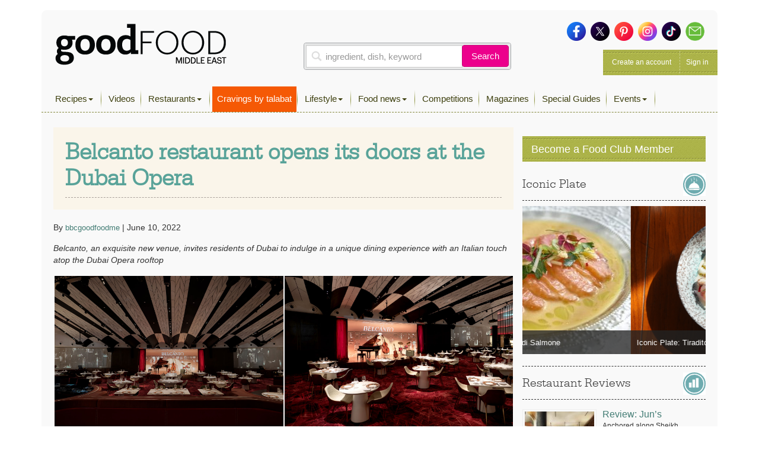

--- FILE ---
content_type: text/html; charset=utf-8
request_url: https://www.google.com/recaptcha/api2/aframe
body_size: 266
content:
<!DOCTYPE HTML><html><head><meta http-equiv="content-type" content="text/html; charset=UTF-8"></head><body><script nonce="HGDwf-2mNMC7pyysdvvaBQ">/** Anti-fraud and anti-abuse applications only. See google.com/recaptcha */ try{var clients={'sodar':'https://pagead2.googlesyndication.com/pagead/sodar?'};window.addEventListener("message",function(a){try{if(a.source===window.parent){var b=JSON.parse(a.data);var c=clients[b['id']];if(c){var d=document.createElement('img');d.src=c+b['params']+'&rc='+(localStorage.getItem("rc::a")?sessionStorage.getItem("rc::b"):"");window.document.body.appendChild(d);sessionStorage.setItem("rc::e",parseInt(sessionStorage.getItem("rc::e")||0)+1);localStorage.setItem("rc::h",'1768700998229');}}}catch(b){}});window.parent.postMessage("_grecaptcha_ready", "*");}catch(b){}</script></body></html>